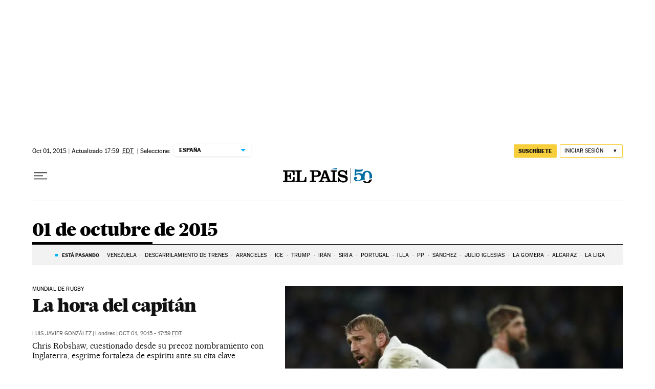

--- FILE ---
content_type: application/javascript; charset=utf-8
request_url: https://fundingchoicesmessages.google.com/f/AGSKWxX2nD8VNJ6ell0hXazcWjbyVqlqecjwfAMhpp7FgZtizFoniTTSIsq2icfxKbjCPquJ4Mez-6kD2_3zLL9ZJatbmd4_ETXKyP7Sn40vfDOC7YfW6c-KTSu3pLYXVNWvSZ4dghkukyzMZSGbu7IJCmcJ7TlfnuscRsXfItJZ-Za-8L8_N-VYSAHGTYHX/_/ad.popup?-720x120-/adv_horiz.-160x600_/rotatorad300x250.
body_size: -1288
content:
window['4331949a-f2f3-4b78-b54d-0186b2d90aee'] = true;